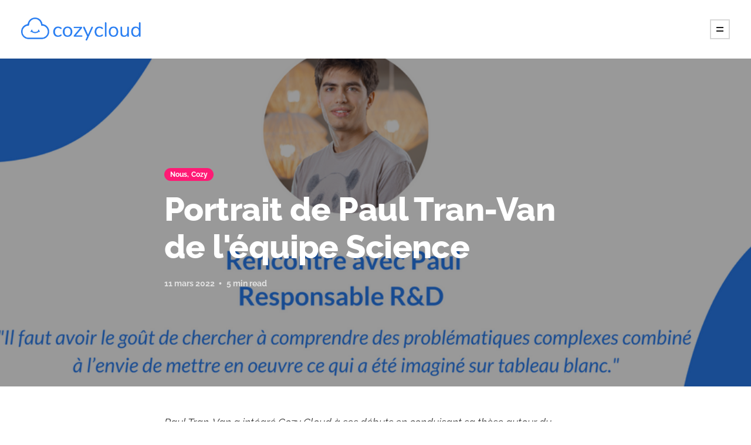

--- FILE ---
content_type: text/html; charset=utf-8
request_url: https://blog.cozy.io/fr/portrait-paul-tran-van-equipe-science-cozy-cloud/
body_size: 9214
content:
<!DOCTYPE html>
<html lang="fr">

<head>
    <meta charset="utf-8">
    <meta name="viewport" content="width=device-width, initial-scale=1">
    <title>Portrait de Paul Tran-Van de l&#x27;équipe Science chez Cozy Cloud</title>
    <link rel="stylesheet" href="/fr/assets/built/screen.css?v=726c891fd2">

    

    <meta name="description" content="Paul Tran-Van a intégré Cozy cloud en conduisant une thèse sur la partage sécurisé dans le cloud personnel. Il est aujourd&#x27;hui Responsable R&amp;D.">
    <link rel="icon" href="https://blog.cozy.io/fr/content/images/size/w256h256/2018/05/cozy---ico.png" type="image/png">
    <link rel="canonical" href="https://blog.cozy.io/fr/portrait-paul-tran-van-equipe-science-cozy-cloud/">
    <meta name="referrer" content="no-referrer-when-downgrade">
    <link rel="amphtml" href="https://blog.cozy.io/fr/portrait-paul-tran-van-equipe-science-cozy-cloud/amp/">
    
    <meta property="og:site_name" content="Cozy Cloud">
    <meta property="og:type" content="article">
    <meta property="og:title" content="Portrait de Paul Tran-Van de l&#x27;équipe Science chez Cozy Cloud">
    <meta property="og:description" content="Paul Tran-Van a intégré Cozy cloud en conduisant une thèse sur la partage sécurisé dans le cloud personnel. Il est aujourd&#x27;hui Responsable R&amp;D.">
    <meta property="og:url" content="https://blog.cozy.io/fr/portrait-paul-tran-van-equipe-science-cozy-cloud/">
    <meta property="og:image" content="https://blog.cozy.io/fr/content/images/2021/04/PaulTranVan-ResponsableRD-DataScience.png">
    <meta property="article:published_time" content="2022-03-11T08:17:32.000Z">
    <meta property="article:modified_time" content="2023-04-17T15:52:41.000Z">
    <meta property="article:tag" content="Nous, Cozy">
    
    <meta name="twitter:card" content="summary_large_image">
    <meta name="twitter:title" content="Portrait de Paul Tran-Van de l&#x27;équipe Science chez Cozy Cloud">
    <meta name="twitter:description" content="Paul Tran-Van a intégré Cozy cloud en conduisant une thèse sur la partage sécurisé dans le cloud personnel. Il est aujourd&#x27;hui Responsable R&amp;D.">
    <meta name="twitter:url" content="https://blog.cozy.io/fr/portrait-paul-tran-van-equipe-science-cozy-cloud/">
    <meta name="twitter:image" content="https://blog.cozy.io/fr/content/images/2021/04/PaulTranVan-ResponsableRD-DataScience.png">
    <meta name="twitter:label1" content="Written by">
    <meta name="twitter:data1" content="Anthony (Cozy Cloud)">
    <meta name="twitter:label2" content="Filed under">
    <meta name="twitter:data2" content="Nous, Cozy">
    <meta name="twitter:site" content="@CozyCloud">
    <meta property="og:image:width" content="1200">
    <meta property="og:image:height" content="323">
    
    <script type="application/ld+json">
{
    "@context": "https://schema.org",
    "@type": "Article",
    "publisher": {
        "@type": "Organization",
        "name": "Cozy Cloud",
        "url": "https://blog.cozy.io/fr/",
        "logo": {
            "@type": "ImageObject",
            "url": "https://blog.cozy.io/fr/content/images/2023/11/cozycloud-blue@4x.png"
        }
    },
    "author": {
        "@type": "Person",
        "name": "Anthony (Cozy Cloud)",
        "url": "https://blog.cozy.io/fr/author/anthony/",
        "sameAs": []
    },
    "headline": "Portrait de Paul Tran-Van de l&#x27;équipe Science chez Cozy Cloud",
    "url": "https://blog.cozy.io/fr/portrait-paul-tran-van-equipe-science-cozy-cloud/",
    "datePublished": "2022-03-11T08:17:32.000Z",
    "dateModified": "2023-04-17T15:52:41.000Z",
    "image": {
        "@type": "ImageObject",
        "url": "https://blog.cozy.io/fr/content/images/2021/04/PaulTranVan-ResponsableRD-DataScience.png",
        "width": 1200,
        "height": 323
    },
    "keywords": "Nous, Cozy",
    "description": "Paul Tran-Van a intégré Cozy Cloud à ses débuts en conduisant sa thèse autour du\npartage sécurisé dans le cloud personnel avec l&#x27;Inria Saclay et porte\naujourd&#x27;hui tous nos projets R&amp;D : le chiffrement client, la catégorisation des\nécritures bancaires ou encore l&#x27;apprentissage décentralisé de modèle d&#x27;IA.\nDes sujets passionnants et clés pour le développement de notre plateforme.\n\n1. Que fais-tu chez Cozy Cloud ?\nPaul : Je m’appelle Paul Tran-Van, je travaille chez Cozy Cloud\n[https://cozy.io/fr/]",
    "mainEntityOfPage": "https://blog.cozy.io/fr/portrait-paul-tran-van-equipe-science-cozy-cloud/"
}
    </script>

    <meta name="generator" content="Ghost 5.89">
    <link rel="alternate" type="application/rss+xml" title="Cozy Cloud" href="https://blog.cozy.io/fr/rss/">
    
    <script defer src=" " data-key="3cca3f6e54b1a7b7bd53338445" data-styles=" " data-sodo-search="https://blog.cozy.io/fr/" crossorigin="anonymous"></script>
    
    <link href="https://blog.cozy.io/fr/webmentions/receive/" rel="webmention">
    <script defer src="/fr/public/cards.min.js?v=726c891fd2"></script><style>:root {--ghost-accent-color: #FF1A75;}</style>
    <link rel="stylesheet" type="text/css" href="/fr/public/cards.min.css?v=726c891fd2">
    <!-- Matomo -->
<script>
  var _paq = window._paq = window._paq || [];
  /* tracker methods like "setCustomDimension" should be called before "trackPageView" */
  _paq.push(['trackPageView']);
  _paq.push(['enableLinkTracking']);
  (function() {
    var u="https://matomo.cozycloud.cc/";
    _paq.push(['setTrackerUrl', u+'matomo.php']);
    _paq.push(['setSiteId', '19']);
    var d=document, g=d.createElement('script'), s=d.getElementsByTagName('script')[0];
    g.async=true; g.src=u+'matomo.js'; s.parentNode.insertBefore(g,s);
  })();
</script>
<!-- End Matomo Code -->


<meta name="google-site-verification" content="T9VeKJk5ZT9sKXSzKd9fK3-0eWLuETw0WtUZ3EFtjqs" />
</head>

<body class="post-template tag-culture-entreprise">
<div class="site">

    <header class="site-header gh-outer">
        <div class="navbar">
            <a class="logo" href="https://blog.cozy.io/fr">
                    <img class="logo-image" src="https://blog.cozy.io/fr/content/images/2023/11/cozycloud-blue@4x.png" alt="Cozy Cloud">
            </a>
            <div class="burger"></div>
        </div>
    </header>

    <div class="site-content">
        
<div class="content-area">
<main class="site-main">


    <article class="post tag-culture-entreprise single-post">
            <figure class="post-media">
    <div class="u-placeholder">
        <img
            class="post-image jarallax-img u-object-fit"
            srcset="/fr/content/images/size/w300/2021/04/PaulTranVan-ResponsableRD-DataScience.png 300w,
                    /fr/content/images/size/w750/2021/04/PaulTranVan-ResponsableRD-DataScience.png 750w,
                    /fr/content/images/size/w960/2021/04/PaulTranVan-ResponsableRD-DataScience.png 960w,
                    /fr/content/images/size/w1140/2021/04/PaulTranVan-ResponsableRD-DataScience.png 1140w,
                    /fr/content/images/size/w1920/2021/04/PaulTranVan-ResponsableRD-DataScience.png 1920w"
            sizes="100vw"
            src="/fr/content/images/size/w1920/2021/04/PaulTranVan-ResponsableRD-DataScience.png"
            alt="Portrait de Paul Tran-Van de l&#x27;équipe Science"
            loading="lazy"
        >

        <header class="post-header gh-canvas">
                <div class="post-tags">
                    <a class="post-tag post-tag-culture-entreprise" href="/fr/tag/culture-entreprise/" title="Nous, Cozy">Nous, Cozy</a>
                </div>

            <h1 class="post-title">Portrait de Paul Tran-Van de l&#x27;équipe Science</h1>

            <div class="post-meta">
                <span class="post-meta-item post-meta-date">
                    <time datetime="2022-03-11">11 mars 2022</time>
                </span>
                <span class="post-meta-item post-meta-length">5 min read</span>
            </div>
        </header>
    </div>

</figure>        <div class="post-content gh-content gh-canvas">
            <!--kg-card-begin: markdown--><p><em>Paul Tran-Van a intégré Cozy Cloud à ses débuts en conduisant sa thèse autour du partage sécurisé dans le cloud personnel avec l'Inria Saclay et porte aujourd'hui tous nos projets R&amp;D : le chiffrement client, la catégorisation des écritures bancaires ou encore l'apprentissage décentralisé de modèle d'IA.<br>
Des sujets passionnants et clés pour le développement de notre plateforme.</em></p>
<h1 id="1quefaistuchezcozycloud">1. Que fais-tu chez Cozy Cloud ?</h1>
<p><em><strong>Paul</strong></em> : Je m’appelle Paul Tran-Van, je travaille chez <a href="https://cozy.io/fr/?ref=blog.cozy.io">Cozy Cloud</a> depuis 7 ans et je suis en charge de l'équipe R&amp;D.</p>
<p>Ma mission consiste essentiellement à mettre en place des solutions innovantes pour rendre plus agréable le domicile numérique de nos utilisateurs.</p>
<p>La versalité de la plateforme fait que les sujets sont variés : cela va du modèle d’IA pour catégoriser des écritures bancaire ou regrouper des photos intelligement, à des systèmes de sauvegarde de clé de chiffrement via ses contacts, ou encore des optimisations de performances.</p>
<p>Je réponds également à des appels à projet nationaux et européens, gère des dossiers de subventions et joue parfois à l'apprenti sorcier en testant de  nouvelles technologies, avec plus ou moins de succès !</p>
<h1 id="2quefaisaistuavantderejoindrelquipe">2. Que faisais-tu avant de rejoindre l'équipe ?</h1>
<p><em><strong>Paul</strong></em> : J'étais en stage de fin d'étude dans l'équipe de recherche SMIS de l'Inria-UVSQ, menée par Philippe Pucheral, spécialisée dans la protection des bases de données. Cela m'a donné le goût de la recherche et j'ai eu la drôle d'idée de vouloir poursuivre en thèse !</p>
<h1 id="3quelleestlaraisondetaprsencechezcozycloud">3. Quelle est la raison de ta présence chez Cozy Cloud ?</h1>
<p><em><strong>Paul</strong></em> : C'est une longue histoire, suite à ma rencontre début 2014 avec Benjamin André, le CEO de Cozy Cloud.</p>
<p>Peu de temps auparavant, Edward Snowden rendait publique l'espionnage de masse mené par la NSA, qui a été un point de départ de mes réflexions autour de la numérisation croissante de nos vies et de l'exploitation de nos données personnelles.</p>
<p>J'ai ainsi pris pleinement conscience de l’émergence d’un marché focalisé sur l'analyse des données personnelles qui a pour but d’établir des profils de plus en plus poussés et intrusifs des individus, permettant d'actionner les bons leviers pour leur faire acheter tel produit, leur pousser telle idée politique, etc.<br>
Cette capacité de manipulation à grande échelle est un réel danger pour les citoyens, que ce soit dans une finalité économique pour des entreprises ou sécuritaire pour des états.</p>
<p>Le paradigme du Cloud personnel poussé par Cozy est une réponse à cela : chaque utilisateur a désormais la possibilité de stocker et gérer l’intégralité de son patrimoine numérique dans un unique espace de confiance, transparent et respectueux de sa vie privée. Autant dire que j'étais totalement aligné avec le projet lorsque Benjamin me l'a présenté la première fois !</p>
<p>Une thèse en collaboration avec l'équipe de recherche SMIS et Cozy Cloud s'est alors mise en place, que j'ai soutenue en avril 2018, peu après le lancement de la 1ère version publique de Cozy.</p>
<p>Convaincu par la mission, j'ai continué chez Cozy Cloud (qui a également bien voulu de moi!) après ma thèse en tant que responsable R&amp;D.</p>
<h1 id="4commentorganisestutontravail">4. Comment organises-tu ton travail ?</h1>
<p><em><strong>Paul</strong></em> : Les journées sont assez variées et généralement rythmées. Le tout est de réussir à ne pas se laisser aspirer par une tâche chronophage quand d'autres sujets sont sur la table, et savoir basculer d'un projet à l'autre qui ont parfois des temporalités et des contextes très différents, entre un projet nécessitant une livraison rapide, et un autre plus long terme nécessitant des phases de réflexions approfondies.</p>
<p>Il n'y a généralement pas le temps de s'ennuyer, et je fais attention à m'imposer des pauses régulières pour éviter le coup de barre en fin de journée. Travailler dans une startup, c'est un marathon, pas un sprint !</p>
<h1 id="5quellessonttesoutilsdetravail">5. Quelles sont tes outils de travail ?</h1>
<p><em><strong>Paul</strong></em> : Ça va fortement varier selon le projet, mais les incontournables sont : un moteur de recherche (startpage), un éditeur de code (VSCode), un terminal, des outils de collaboration (Mattermost, Zoom, Cozy Notes), un bloc-note papier et une cafetière.</p>
<h1 id="6dequoiestuleplusfierdanstonparcourschezcozycloud">6. De quoi es-tu le plus fier dans ton parcours chez Cozy Cloud ?</h1>
<p><em><strong>Paul</strong></em> : Il y aurait beaucoup à dire sur ces 7 ans (!), mais je pense qu'avoir réalisé une thèse en jonglant entre les contraintes académiques et celles d'une jeune startup reste ce dont je tire le plus de fierté. Ça, et la résilience pendant toutes ces années !</p>
<h1 id="7ettoipourquoiutilisestucozyaujourdhui">7. Et toi, pourquoi utilises-tu Cozy aujourd'hui ?</h1>
<p><em><strong>Paul</strong></em> : J'utilise Drive et Banks de façon presque quotidienne et j'ai également de nombreux albums dans Photos que je partage avec ma famille et mes amis. J'aime bien également me balader occasionnellement dans l'application CoachCO2 pour visualiser mes déplacements !</p>
<h1 id="8parlemoidetonquipeetdeleursprofilsetquellessontsesfuturestravaux">8. Parle-moi de ton équipe et de leurs profils. Et quelles sont ses futures travaux ?</h1>
<p><em><strong>Paul</strong></em> : Dans R&amp;D, il y a le ‘R' de recherche, mais aussi le ‘D’ pour développement. Je pense qu'il faut avoir une vraie fibre développeur et un goût prononcé à se confronter à de nouveaux challenges inexplorés.<br>
Concrètement, il faut avoir l'envie de <strong>chercher à comprendre des problématiques complexes, combiné à l’envie de mettre en oeuvre ce qui a été imaginé sur tableau blanc.</strong></p>
<p>Un des sujet passionant du moment est d'imaginer une nouvelle façon de permettre l'apprentissage de modèles d'IA, afin de les rendre à la fois performants et respectueux de la vie privée : en effet, la plupart des modèles actuels nécessitent une grande variété de données, stockées dans des entrepôts centralisés, accentuant ainsi le besoin de captation de données personnelles et les risques qui y sont associés. Nous voulons inverser le paradigme, en faisant en sorte que l'algorithme aille à la donnée, c'est à dire chez l'utilisateur, et non l'inverse.</p>
<p>Nous avons démarré une nouvelle thèse l'année dernière sur ce sujet, toujours avec la même équipe de l'Inria Saclay, perpetuant ainsi cette belle collaboration de recherche privé/publique !</p>
<h1 id="9dernirequestionracontenoustonplusgrosfailchezcozycloud">9. Dernière question : raconte-nous ton plus gros &quot;fail&quot; chez Cozy Cloud</h1>
<p><em><strong>Paul</strong></em> : J'ai subi une grosse perte de données lors de ma 1ère année chez Cozy Cloud : on m'a dérobé mon sac à dos qui contenait non seulement mon ordinateur de travail mais aussi mon disque dur contenant les sauvegardes. A l'époque je ne mettais quasiment rien dans le Cloud ! Encore un cordonnier mal chaussé...</p>
<h1 id="10listenonexhaustivedarticlescritsparpauletsonquipe">10. Liste non exhaustive d'articles écrits par Paul et son équipe</h1>
<ul>
<li>Article de blog - <a href="https://blog.cozy.io/fr/choix-machine-learning-decentralise-pour-repondre-a-la-crise-sanitaire/">Faire le choix du machine learning décentralisé pour répondre à la crise sanitaire</a> - Paul Tran-Van, Céline Steyer</li>
<li>Article de blog - <a href="https://blog.cozy.io/fr/entrainer-une-ia-sans-posseder-la-donnee-est-possible/">Entrainer une IA sans posséder la donnée est possible</a> - Martin Masson</li>
<li>Article de blog (EN) - <a href="https://blog.cozy.io/en/how-to-improve-apps-performances-through-indexes/?ref=blog.cozy.io">How we improved our apps performances through indexes</a> - Paul Tran-Van</li>
<li>Article de blog (EN) - <a href="https://blog.cozy.io/en/cozy-cloud-how-to-encrypt-web-application/?ref=blog.cozy.io">End-to-end encryption: how to encrypt data in a web application</a> - Paul Tran-Van</li>
<li>Article de blog - <a href="https://blog.cozy.io/fr/cozy-cloud-securite-chiffrement/">Petit guide en terre inconnue : le chiffrement</a> - Paul Tran-Van</li>
<li>Publication académique - <a href="https://dl.acm.org/doi/10.1145/3468791.3468821?ref=blog.cozy.io">Practical Fully-Decentralized Secure Aggregation for Personal Data Management Systems</a> - Julien Mirval, Luc Bouganim, Iulian Sandu Popa</li>
<li>Publication académique - <a href="https://hal.inria.fr/hal-01949641?ref=blog.cozy.io">SEP2P: Secure and Efficient P2P Personal Data Processing</a> - Julien Loudet, Iulian Sandu Popa, Luc Bouganim</li>
<li>Publication académique - <a href="https://hal.inria.fr/hal-01675090?ref=blog.cozy.io">SWYSWYK: A Privacy-by-Design Paradigm for Personal Information Management Systems </a> - Paul Tran-Van, Nicolas Anciaux, Philippe Pucheral</li>
</ul>
<h1 id="11bonusveillerddepaul">11. Bonus : Veille R&amp;D de Paul</h1>
<ul>
<li><a href="https://news.ycombinator.com/?ref=blog.cozy.io">https://news.ycombinator.com/</a></li>
<li><a href="https://towardsdatascience.com/?ref=blog.cozy.io">https://towardsdatascience.com/</a></li>
<li>Twitter</li>
</ul>
<p>*Merci beaucoup Paul</p>
<!--kg-card-end: markdown-->
        </div>
    </article>




            <section class="related-posts gh-canvas">
        <div class="post-feed">
                <article class="post tag-culture-entreprise tag-conseils-produit featured">
        <figure class="post-media">
            <div class="u-placeholder same-height rectangle">
                <a class="post-image-link" href="/fr/grande-nouvelle/">
                    <img
                        class="post-image u-object-fit"
                        srcset="/fr/content/images/size/w300/2025/09/1748328567347b.jpeg 300w,
                                /fr/content/images/size/w750/2025/09/1748328567347b.jpeg 750w,
                                /fr/content/images/size/w960/2025/09/1748328567347b.jpeg 960w,
                                /fr/content/images/size/w1140/2025/09/1748328567347b.jpeg 1140w,
                                /fr/content/images/size/w1920/2025/09/1748328567347b.jpeg 1920w"
                        sizes="(min-width: 992px) 500px, (min-width: 768px) 250px, 92vw"
                        src="/fr/content/images/size/w1140/2025/09/1748328567347b.jpeg"
                        alt="✨ Grande nouvelle : 𝐂𝐨𝐳𝐲 𝐂𝐥𝐨𝐮𝐝 𝐫𝐞𝐣𝐨𝐢𝐧𝐭 𝐋𝐈𝐍𝐀𝐆𝐎𝐑𝐀 !"
                        loading="lazy"
                    >
                </a>
            </div>

        </figure>

    <div class="post-wrapper">
        <header class="post-header">
            <div class="post-meta">
                <span class="post-meta-item post-meta-date">
                    <time datetime="2025-05-26">26 mai 2025</time>
                </span>
                <span class="post-meta-item post-meta-length">1 min read</span>
                    <span class="post-meta-featured">
                        <svg xmlns="http://www.w3.org/2000/svg" viewBox="0 0 32 32" fill="currentColor">
    <path d="M16 23.027l8.24 4.973-2.187-9.373 7.28-6.307-9.587-0.827-3.747-8.827-3.747 8.827-9.587 0.827 7.267 6.307-2.173 9.373 8.24-4.973z"></path>
</svg>                    </span>
            </div>

            <h2 class="post-title">
                <a class="post-title-link" href="/fr/grande-nouvelle/">✨ Grande nouvelle : 𝐂𝐨𝐳𝐲 𝐂𝐥𝐨𝐮𝐝 𝐫𝐞𝐣𝐨𝐢𝐧𝐭 𝐋𝐈𝐍𝐀𝐆𝐎𝐑𝐀 !</a>
            </h2>
        </header>

            <div class="post-excerpt">
                Quand nous avons lancé Cozy en 2011 (!!), nous voulions faire plus qu’un simple produit. Nous défendions une idée forte et simple : que chacun puisse reprendre le contrôle de ses données.

C’était
            </div>

        <footer class="post-footer">
            <div class="post-author">
            </div>
            <a class="read-more" href="/fr/grande-nouvelle/">
                Read More
                <svg xmlns="http://www.w3.org/2000/svg" viewBox="0 0 32 32" width="16" height="16" fill="currentColor">
    <path d="M5.333 14.667v2.667h16l-7.333 7.333 1.893 1.893 10.56-10.56-10.56-10.56-1.893 1.893 7.333 7.333h-16z"></path>
</svg>            </a>
        </footer>
    </div>
</article>                <article class="post tag-culture-entreprise featured">
        <figure class="post-media">
            <div class="u-placeholder same-height rectangle">
                <a class="post-image-link" href="/fr/quel-est-linteret-dutiliser-un-logiciel-open-source/">
                    <img
                        class="post-image u-object-fit"
                        srcset="https://images.unsplash.com/photo-1543357480-c60d40007a3f?crop&#x3D;entropy&amp;cs&#x3D;tinysrgb&amp;fit&#x3D;max&amp;fm&#x3D;jpg&amp;ixid&#x3D;MnwxMTc3M3wwfDF8c2VhcmNofDZ8fGZyZWVkb218ZW58MHx8fHwxNjQ1MTI5OTg4&amp;ixlib&#x3D;rb-1.2.1&amp;q&#x3D;80&amp;w&#x3D;300 300w,
                                https://images.unsplash.com/photo-1543357480-c60d40007a3f?crop&#x3D;entropy&amp;cs&#x3D;tinysrgb&amp;fit&#x3D;max&amp;fm&#x3D;jpg&amp;ixid&#x3D;MnwxMTc3M3wwfDF8c2VhcmNofDZ8fGZyZWVkb218ZW58MHx8fHwxNjQ1MTI5OTg4&amp;ixlib&#x3D;rb-1.2.1&amp;q&#x3D;80&amp;w&#x3D;750 750w,
                                https://images.unsplash.com/photo-1543357480-c60d40007a3f?crop&#x3D;entropy&amp;cs&#x3D;tinysrgb&amp;fit&#x3D;max&amp;fm&#x3D;jpg&amp;ixid&#x3D;MnwxMTc3M3wwfDF8c2VhcmNofDZ8fGZyZWVkb218ZW58MHx8fHwxNjQ1MTI5OTg4&amp;ixlib&#x3D;rb-1.2.1&amp;q&#x3D;80&amp;w&#x3D;960 960w,
                                https://images.unsplash.com/photo-1543357480-c60d40007a3f?crop&#x3D;entropy&amp;cs&#x3D;tinysrgb&amp;fit&#x3D;max&amp;fm&#x3D;jpg&amp;ixid&#x3D;MnwxMTc3M3wwfDF8c2VhcmNofDZ8fGZyZWVkb218ZW58MHx8fHwxNjQ1MTI5OTg4&amp;ixlib&#x3D;rb-1.2.1&amp;q&#x3D;80&amp;w&#x3D;1140 1140w,
                                https://images.unsplash.com/photo-1543357480-c60d40007a3f?crop&#x3D;entropy&amp;cs&#x3D;tinysrgb&amp;fit&#x3D;max&amp;fm&#x3D;jpg&amp;ixid&#x3D;MnwxMTc3M3wwfDF8c2VhcmNofDZ8fGZyZWVkb218ZW58MHx8fHwxNjQ1MTI5OTg4&amp;ixlib&#x3D;rb-1.2.1&amp;q&#x3D;80&amp;w&#x3D;1920 1920w"
                        sizes="(min-width: 992px) 500px, (min-width: 768px) 250px, 92vw"
                        src="https://images.unsplash.com/photo-1543357480-c60d40007a3f?crop&#x3D;entropy&amp;cs&#x3D;tinysrgb&amp;fit&#x3D;max&amp;fm&#x3D;jpg&amp;ixid&#x3D;MnwxMTc3M3wwfDF8c2VhcmNofDZ8fGZyZWVkb218ZW58MHx8fHwxNjQ1MTI5OTg4&amp;ixlib&#x3D;rb-1.2.1&amp;q&#x3D;80&amp;w&#x3D;1140"
                        alt="Quel est l’intérêt d’utiliser un logiciel open source ?"
                        loading="lazy"
                    >
                </a>
            </div>

        </figure>

    <div class="post-wrapper">
        <header class="post-header">
            <div class="post-meta">
                <span class="post-meta-item post-meta-date">
                    <time datetime="2022-07-29">29 juil. 2022</time>
                </span>
                <span class="post-meta-item post-meta-length">5 min read</span>
                    <span class="post-meta-featured">
                        <svg xmlns="http://www.w3.org/2000/svg" viewBox="0 0 32 32" fill="currentColor">
    <path d="M16 23.027l8.24 4.973-2.187-9.373 7.28-6.307-9.587-0.827-3.747-8.827-3.747 8.827-9.587 0.827 7.267 6.307-2.173 9.373 8.24-4.973z"></path>
</svg>                    </span>
            </div>

            <h2 class="post-title">
                <a class="post-title-link" href="/fr/quel-est-linteret-dutiliser-un-logiciel-open-source/">Quel est l’intérêt d’utiliser un logiciel open source ?</a>
            </h2>
        </header>

            <div class="post-excerpt">
                Le code de Cozy est open source mais quel est l&#39;intérêt pour un utilisateur ? Pourquoi choisir un logiciel open source comme Cozy pour stocker ses données ? Au-delà d&#39;une histoire
            </div>

        <footer class="post-footer">
            <div class="post-author">
            </div>
            <a class="read-more" href="/fr/quel-est-linteret-dutiliser-un-logiciel-open-source/">
                Read More
                <svg xmlns="http://www.w3.org/2000/svg" viewBox="0 0 32 32" width="16" height="16" fill="currentColor">
    <path d="M5.333 14.667v2.667h16l-7.333 7.333 1.893 1.893 10.56-10.56-10.56-10.56-1.893 1.893 7.333 7.333h-16z"></path>
</svg>            </a>
        </footer>
    </div>
</article>                <article class="post tag-culture-entreprise">
        <figure class="post-media">
            <div class="u-placeholder same-height rectangle">
                <a class="post-image-link" href="/fr/dans-les-coulisses-de-lequipe-front-dev-et-cozy-pass/">
                    <img
                        class="post-image u-object-fit"
                        srcset="/fr/content/images/size/w300/2022/06/Illustration-veille-3-.png 300w,
                                /fr/content/images/size/w750/2022/06/Illustration-veille-3-.png 750w,
                                /fr/content/images/size/w960/2022/06/Illustration-veille-3-.png 960w,
                                /fr/content/images/size/w1140/2022/06/Illustration-veille-3-.png 1140w,
                                /fr/content/images/size/w1920/2022/06/Illustration-veille-3-.png 1920w"
                        sizes="(min-width: 992px) 500px, (min-width: 768px) 250px, 92vw"
                        src="/fr/content/images/size/w1140/2022/06/Illustration-veille-3-.png"
                        alt="Dans les coulisses de l&#x27;équipe Front End et Cozy Pass"
                        loading="lazy"
                    >
                </a>
            </div>

        </figure>

    <div class="post-wrapper">
        <header class="post-header">
            <div class="post-meta">
                <span class="post-meta-item post-meta-date">
                    <time datetime="2022-06-27">27 juin 2022</time>
                </span>
                <span class="post-meta-item post-meta-length">6 min read</span>
            </div>

            <h2 class="post-title">
                <a class="post-title-link" href="/fr/dans-les-coulisses-de-lequipe-front-dev-et-cozy-pass/">Dans les coulisses de l&#x27;équipe Front End et Cozy Pass</a>
            </h2>
        </header>

            <div class="post-excerpt">
                Yannick vient de fêter son premier anniversaire chez Cozy Cloud. C&#39;est peut-être
un détail pour vous mais pour nous ça veut dire beaucoup. Car Yannick est le
développeur front en charge
            </div>

        <footer class="post-footer">
            <div class="post-author">
            </div>
            <a class="read-more" href="/fr/dans-les-coulisses-de-lequipe-front-dev-et-cozy-pass/">
                Read More
                <svg xmlns="http://www.w3.org/2000/svg" viewBox="0 0 32 32" width="16" height="16" fill="currentColor">
    <path d="M5.333 14.667v2.667h16l-7.333 7.333 1.893 1.893 10.56-10.56-10.56-10.56-1.893 1.893 7.333 7.333h-16z"></path>
</svg>            </a>
        </footer>
    </div>
</article>        </div>
    </section>

</main>
</div>
    </div>

    <footer class="gh-foot gh-outer">
        <div class="gh-foot-inner gh-inner">
            <div class="gh-copyright">
                Cozy Cloud © 2026
            </div>
                <nav class="gh-foot-menu">
                    <ul class="nav">
    <li class="nav-cozy-io"><a href="https://cozy.io">cozy.io</a></li>
    <li class="nav-notes-de-version"><a href="https://blog.cozy.io/fr/notes-de-version/">Notes de version</a></li>
</ul>

                </nav>
            <div class="gh-powered-by">
                <a href="https://ghost.org/" target="_blank" rel="noopener">Powered by Ghost</a>
            </div>
        </div>
    </footer>

</div>

<aside class="off-canvas">

        <nav class="main-menu widget">
            <ul class="nav">
    <li class="nav-accueil"><a href="https://blog.cozy.io/fr/">Accueil</a></li>
    <li class="nav-collectivites-entreprises"><a href="https://blog.cozy.io/fr/tag/partenariat/">Collectivités &amp; entreprises</a></li>
    <li class="nav-les-nouvelles-fonctionnalites"><a href="https://blog.cozy.io/fr/tag/conseils-produit/">Les nouvelles fonctionnalités</a></li>
    <li class="nav-nous-cozy"><a href="https://blog.cozy.io/fr/tag/culture-entreprise/">Nous, Cozy</a></li>
    <li class="nav-tech-cozy-le-blog"><a href="https://blog.cozy.io/fr/tag/tech/">Tech Cozy, le blog</a></li>
    <li class="nav-english"><a href="https://blog.cozy.io/en">english</a></li>
</ul>

        </nav>

    <div class="widget widget-recent">
        <h4 class="widget-title">Recent posts</h4>
            <div class="recent-posts">
                <article class="recent">
                    <header class="post-header">
                        <h5 class="post-title">
                            <a class="post-title-link" href="/fr/a-partir-du-7-juillet-votre-cozy-cloud-entame-sa-transformation-en-twake-workplace/">À partir du 7 juillet, votre Cozy Cloud entame sa transformation en Twake Workplace</a>
                        </h5>
                        <div class="post-meta">
                            <span class="post-meta-item post-meta-date">
                                <time datetime="2025-07-02">2 juil. 2025</time>
                            </span>
                        </div>
                    </header>
                </article>
                <article class="recent">
                    <header class="post-header">
                        <h5 class="post-title">
                            <a class="post-title-link" href="/fr/grande-nouvelle/">✨ Grande nouvelle : 𝐂𝐨𝐳𝐲 𝐂𝐥𝐨𝐮𝐝 𝐫𝐞𝐣𝐨𝐢𝐧𝐭 𝐋𝐈𝐍𝐀𝐆𝐎𝐑𝐀 !</a>
                        </h5>
                        <div class="post-meta">
                            <span class="post-meta-item post-meta-date">
                                <time datetime="2025-05-26">26 mai 2025</time>
                            </span>
                                <span class="post-meta-featured"><svg xmlns="http://www.w3.org/2000/svg" viewBox="0 0 32 32" fill="currentColor">
    <path d="M16 23.027l8.24 4.973-2.187-9.373 7.28-6.307-9.587-0.827-3.747-8.827-3.747 8.827-9.587 0.827 7.267 6.307-2.173 9.373 8.24-4.973z"></path>
</svg></span>
                        </div>
                    </header>
                </article>
                <article class="recent">
                    <header class="post-header">
                        <h5 class="post-title">
                            <a class="post-title-link" href="/fr/nouveau-design-et-mode-sombre-decouvrez-ce-qui-change-dans-votre-cozy/">Nouveau design et mode sombre : découvrez ce qui change dans votre Cozy.</a>
                        </h5>
                        <div class="post-meta">
                            <span class="post-meta-item post-meta-date">
                                <time datetime="2024-09-02">2 sept. 2024</time>
                            </span>
                        </div>
                    </header>
                </article>
            </div>
    </div>


    <section class="widget widget-links">
        <h4 class="widget-title">More links</h4>
        <ul class="nav">
    <li class="nav-cozy-io"><a href="https://cozy.io">cozy.io</a></li>
    <li class="nav-notes-de-version"><a href="https://blog.cozy.io/fr/notes-de-version/">Notes de version</a></li>
</ul>

    </section>

    <button class="gh-search gh-icon-btn" aria-label="Search this site" data-ghost-search><svg xmlns="http://www.w3.org/2000/svg" fill="none" viewBox="0 0 24 24" stroke="currentColor" stroke-width="2" width="20" height="20"><path stroke-linecap="round" stroke-linejoin="round" d="M21 21l-6-6m2-5a7 7 0 11-14 0 7 7 0 0114 0z"></path></svg></button>

    <div class="canvas-close">
        <svg xmlns="http://www.w3.org/2000/svg" viewBox="0 0 32 32" fill="currentColor">
    <path d="M17.947 16l7.387 7.387v1.947h-1.947l-7.387-7.387-7.387 7.387h-1.947v-1.947l7.387-7.387-7.387-7.387v-1.947h1.947l7.387 7.387 7.387-7.387h1.947v1.947l-7.387 7.387z"></path>
</svg>    </div>

</aside>

<div class="dimmer"></div>
    <div class="pswp" tabindex="-1" role="dialog" aria-hidden="true">
    <div class="pswp__bg"></div>

    <div class="pswp__scroll-wrap">
        <div class="pswp__container">
            <div class="pswp__item"></div>
            <div class="pswp__item"></div>
            <div class="pswp__item"></div>
        </div>

        <div class="pswp__ui pswp__ui--hidden">
            <div class="pswp__top-bar">
                <div class="pswp__counter"></div>

                <button class="pswp__button pswp__button--close" title="Close (Esc)"></button>
                <button class="pswp__button pswp__button--share" title="Share"></button>
                <button class="pswp__button pswp__button--fs" title="Toggle fullscreen"></button>
                <button class="pswp__button pswp__button--zoom" title="Zoom in/out"></button>

                <div class="pswp__preloader">
                    <div class="pswp__preloader__icn">
                        <div class="pswp__preloader__cut">
                            <div class="pswp__preloader__donut"></div>
                        </div>
                    </div>
                </div>
            </div>

            <div class="pswp__share-modal pswp__share-modal--hidden pswp__single-tap">
                <div class="pswp__share-tooltip"></div>
            </div>

            <button class="pswp__button pswp__button--arrow--left" title="Previous (arrow left)"></button>
            <button class="pswp__button pswp__button--arrow--right" title="Next (arrow right)"></button>

            <div class="pswp__caption">
                <div class="pswp__caption__center"></div>
            </div>
        </div>
    </div>
</div>
<script>
    if (document.getElementsByClassName('tag-feed').length) {
        document.getElementsByClassName('tag-feed')[0].style.height = window.innerHeight + 'px';
    }
</script>

<script
    src="https://code.jquery.com/jquery-3.5.1.min.js"
    integrity="sha256-9/aliU8dGd2tb6OSsuzixeV4y/faTqgFtohetphbbj0="
    crossorigin="anonymous">
</script>
<script src="/fr/assets/built/main.min.js?v=726c891fd2"></script>



</body>
</html>